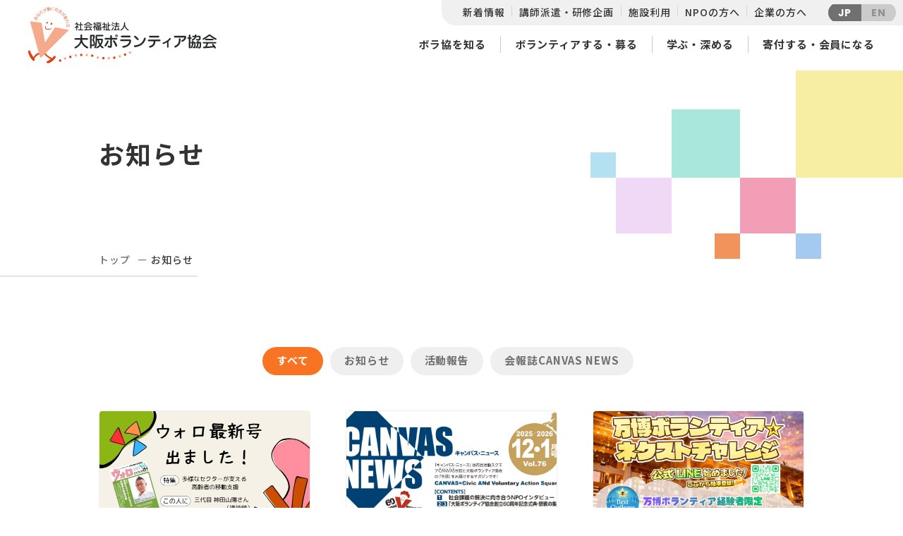

--- FILE ---
content_type: text/html; charset=UTF-8
request_url: https://osakavol.org/news/index.html?tab01_pager=1&tab06_pager=2
body_size: 10150
content:
<!DOCTYPE html>
<html lang="ja">

<head prefix="og: http://ogp.me/ns# fb: http://ogp.me/ns/fb# article: http://ogp.me/ns/article#">
<meta name="csrf-token" content="rZ5tHM1hLHtpwke3Nsl2AnLnaT22N4UpspkIp1LG"> 
<script async="" src="https://www.googletagmanager.com/gtag/js?id=UA-4240025-2"></script>
<script>
		window.dataLayer = window.dataLayer || [];
		function gtag(){dataLayer.push(arguments);}
		gtag('js', new Date());

		gtag('config', 'UA-4240025-2');
	</script>

<script async src="https://www.googletagmanager.com/gtag/js?id=G-NN1C6CBVNR"></script>
<script>
  window.dataLayer = window.dataLayer || [];
  function gtag(){dataLayer.push(arguments);}
  gtag('js', new Date());

  gtag('config', 'G-NN1C6CBVNR');
</script>


  <meta charset="UTF-8">
  <title>お知らせ ｜社会福祉法人大阪ボランティア協会</title>
  <meta name="description" content="大阪ボランティア協会の最新のお知らせはこちら。当協会は、「市民活動を広め深めていきたい」と願う100人以上ののボランティアスタッフと数名の職員が、ボランティアやNPO、企業の市民活動等を支援しています。">
  <meta name="keywords" content="大阪ボランティア協会,お知らせ,ボランティア">
  <meta name="viewport" content="width=device-width, initial-scale=1, maximum-scale=1">
  <meta name="format-detection" content="telephone=no">
  <meta name="application-name" content="" /><meta name="apple-mobile-web-app-capable" content="yes" /><meta name="apple-mobile-web-app-title" content="" /><meta name="msapplication-TileColor" content="#FFF" /><meta name="theme-color" content="#FFF" /><meta name="apple-mobile-web-app-status-bar-style" content="#FFF" /><link rel="apple-touch-icon" sizes="57x57" href="https://osakavol.org/data/favicons/site/apple-icon-57x57.png?v=240126010134" /><link rel="apple-touch-icon" sizes="60x60" href="https://osakavol.org/data/favicons/site/apple-icon-60x60.png?v=240126010134" /><link rel="apple-touch-icon" sizes="72x72" href="https://osakavol.org/data/favicons/site/apple-icon-72x72.png?v=240126010134" /><link rel="apple-touch-icon" sizes="114x114" href="https://osakavol.org/data/favicons/site/apple-icon-114x114.png?v=240126010134" /><link rel="apple-touch-icon" sizes="76x76" href="https://osakavol.org/data/favicons/site/apple-icon-76x76.png?v=240126010134" /><link rel="apple-touch-icon" sizes="120x120" href="https://osakavol.org/data/favicons/site/apple-icon-120x120.png?v=240126010134" /><link rel="apple-touch-icon" sizes="152x152" href="https://osakavol.org/data/favicons/site/apple-icon-152x152.png?v=240126010134" /><link rel="apple-touch-icon" sizes="180x180" href="https://osakavol.org/data/favicons/site/apple-icon-180x180.png?v=240126010134" /><link rel="icon" type="image/png" href="https://osakavol.org/data/favicons/site/favicon-32x32.png?v=240126010134" sizes="32x32" /><link rel="icon" type="image/png" href="https://osakavol.org/data/favicons/site/android-icon-36x36.png?v=240126010134" sizes="36x36" /><link rel="icon" type="image/png" href="https://osakavol.org/data/favicons/site/android-icon-48x48.png?v=240126010134" sizes="48x48" /><link rel="icon" type="image/png" href="https://osakavol.org/data/favicons/site/android-icon-72x72.png?v=240126010134" sizes="72x72" /><link rel="icon" type="image/png" href="https://osakavol.org/data/favicons/site/android-icon-96x96.png?v=240126010134" sizes="96x96" /><link rel="icon" type="image/png" href="https://osakavol.org/data/favicons/site/android-icon-144x144.png?v=240126010134" sizes="144x144" /><link rel="icon" type="image/png" href="https://osakavol.org/data/favicons/site/android-icon-192x192.png?v=240126010134" sizes="192x192" /><link rel="icon" type="image/png" href="https://osakavol.org/data/favicons/site/favicon-96x96.png?v=240126010134" sizes="96x96" /><link rel="icon" type="image/png" href="https://osakavol.org/data/favicons/site/favicon-16x16.png?v=240126010134" sizes="16x16" /><meta name="msapplication-TileImage" content="https://osakavol.org/data/favicons/site/ms-icon-144x144.png?v=240126010134" /><meta name="msapplication-square70x70logo" content="https://osakavol.org/data/favicons/site/ms-icon-70x70.png?v=240126010134" /><meta name="msapplication-square150x150logo" content="https://osakavol.org/data/favicons/site/ms-icon-150x150.png?v=240126010134" /><meta name="msapplication-wide310x150logo" content="https://osakavol.org/data/favicons/site/ms-icon-310x150.png?v=240126010134" /><meta name="msapplication-square310x310logo" content="https://osakavol.org/data/favicons/site/ms-icon-310x310.png?v=240126010134" /><link href="https://osakavol.org/data/favicons/site/apple-startup-320x460.png?v=240126010134" media="(device-width: 320px) and (device-height: 480px) and (-webkit-device-pixel-ratio: 1)" rel="apple-touch-startup-image" /><link href="https://osakavol.org/data/favicons/site/apple-startup-640x920.png?v=240126010134" media="(device-width: 320px) and (device-height: 480px) and (-webkit-device-pixel-ratio: 2)" rel="apple-touch-startup-image" /><link href="https://osakavol.org/data/favicons/site/apple-startup-640x1096.png?v=240126010134" media="(device-width: 320px) and (device-height: 568px) and (-webkit-device-pixel-ratio: 2)" rel="apple-touch-startup-image" /><link href="https://osakavol.org/data/favicons/site/apple-startup-748x1024.png?v=240126010134" media="(device-width: 768px) and (device-height: 1024px) and (-webkit-device-pixel-ratio: 1) and (orientation: landscape)" rel="apple-touch-startup-image" /><link href="https://osakavol.org/data/favicons/site/apple-startup-750x1024.png?v=240126010134" media="" rel="apple-touch-startup-image" /><link href="https://osakavol.org/data/favicons/site/apple-startup-750x1294.png?v=240126010134" media="(device-width: 375px) and (device-height: 667px) and (-webkit-device-pixel-ratio: 2)" rel="apple-touch-startup-image" /><link href="https://osakavol.org/data/favicons/site/apple-startup-768x1004.png?v=240126010134" media="(device-width: 768px) and (device-height: 1024px) and (-webkit-device-pixel-ratio: 1) and (orientation: portrait)" rel="apple-touch-startup-image" /><link href="https://osakavol.org/data/favicons/site/apple-startup-1182x2208.png?v=240126010134" media="(device-width: 414px) and (device-height: 736px) and (-webkit-device-pixel-ratio: 3) and (orientation: landscape)" rel="apple-touch-startup-image" /><link href="https://osakavol.org/data/favicons/site/apple-startup-1242x2148.png?v=240126010134" media="(device-width: 414px) and (device-height: 736px) and (-webkit-device-pixel-ratio: 3) and (orientation: portrait)" rel="apple-touch-startup-image" /><link href="https://osakavol.org/data/favicons/site/apple-startup-1496x2048.png?v=240126010134" media="(device-width: 768px) and (device-height: 1024px) and (-webkit-device-pixel-ratio: 2) and (orientation: landscape)" rel="apple-touch-startup-image" /><link href="https://osakavol.org/data/favicons/site/apple-startup-1536x2008.png?v=240126010134" media="(device-width: 768px) and (device-height: 1024px) and (-webkit-device-pixel-ratio: 2) and (orientation: portrait)" rel="apple-touch-startup-image" /><link rel="manifest" href="https://osakavol.org/data/favicons/site/manifest.json?v=240126010134" />  <link rel="canonical" href="https://osakavol.org/news/index.html">
  
  <meta property="og:title" content="お知らせ ｜社会福祉法人大阪ボランティア協会" />
  <meta property="og:type" content="website" />
  <meta property="og:description" content="大阪ボランティア協会の最新のお知らせはこちら。当協会は、「市民活動を広め深めていきたい」と願う100人以上ののボランティアスタッフと数名の職員が、ボランティアやNPO、企業の市民活動等を支援しています。" />
  <meta property="og:url" content="https://osakavol.org/news/index.html" />
  <meta property="og:site_name" content="大阪ボランティア協会" />
  <meta property="og:image" content="https://osakavol.org/data/confs/1/d37c4b842238ce7459e9483048324f3b-1644831301.png" />
  <meta name="twitter:card" content="summary_large_image" />
  <meta name="twitter:image" content="https://osakavol.org/data/confs/1/d37c4b842238ce7459e9483048324f3b-1644831301.png">
  
  <link rel="stylesheet" href="https://osakavol.org/data/themes/osaka_volunteer/css/import.css">
  <link rel="stylesheet" href="//use.fontawesome.com/releases/v5.13.0/css/all.css">
  
  
  <link rel="preconnect" href="//fonts.googleapis.com">
  <link rel="preconnect" href="//fonts.gstatic.com" crossorigin>
  <link href="//fonts.googleapis.com/css2?family=Noto+Sans+JP:wght@400;500;700;900&display=swap" rel="stylesheet">
  <link href="//fonts.googleapis.com/css2?family=Poppins:wght@400;600;700&display=swap" rel="stylesheet">



</head>

<body class="top">


  <script src="//ajax.googleapis.com/ajax/libs/jquery/2.2.4/jquery.min.js"></script>
	<script src="//cdn.jsdelivr.net/npm/viewport-extra@1.0.3/dist/viewport-extra.min.js"></script>
	<script src="https://osakavol.org/data/themes/osaka_volunteer/js/module/jquery.accordion.js"></script>
  <script src="https://osakavol.org/data/themes/osaka_volunteer/js/jquery.matchHeight-min.js"></script>
  <script src="https://osakavol.org/data/themes/osaka_volunteer/js/common.js"></script>
  <script src="https://osakavol.org/data/themes/osaka_volunteer/js/module/ofi.min.js"></script>

  
  <div class="l-container">
    
    <header>
<div class="top-news-box"> </div>
<div class="head-box">
<div class="logo-box"><a href="https://osakavol.org" class="fade"> <img src="/data/media/osaka_volunteer/common/logo.png" alt="社会福祉法人　大阪ボランティア協会" /> </a></div>
<div class="menu-box">
<div class="top-menu pc">
<ul class="links-box">
<li><a href="https://osakavol.org/news">新着情報</a></li>
<li><a href="https://osakavol.org/instructor.html">講師派遣・研修企画</a></li>
<li><a href="https://osakavol.org/canvas">施設利用</a></li>
<li><a href="https://osakavol.org/for_npo">NPOの方へ</a></li>
<li><a href="https://osakavol.org/for_corp/contribution">企業の方へ</a></li>
</ul>
<ul class="lang-box">
<li><a href="https://osakavol.org" class="current">JP</a></li>
<li><a href="https://osakavol.org/english.html">EN</a></li>
</ul>
</div>
<div class="slidemenu-btn tb"><img src="/data/media/osaka_volunteer/common/menu.jpg" alt="" /></div>
<div class="g-nav-wrap pc">
<ul class="navi-list">
<li class="link-btn hover-open"><a href="https://osakavol.org/about">ボラ協を知る</a>
<div class="inner-list">
<div class="container">
<ul class="link">
<li>
<h3 class="f18px mb15">ボラ協を知る</h3>
<a href="https://osakavol.org/about" class="button01 -back mb10">大阪ボランティア協会について</a> <a href="https://osakavol.org/about/3minute.html" class="button01 -back mb10">3分でわかるボラ協</a> <a href="https://osakavol.org/about/collaborator.html" class="button01 -back mb10">ボラ協を支える人たち</a> <a href="https://osakavol.org/about/team" class="button01 -back mb10">参加型運営 委員会・チーム紹介</a> <a href="https://osakavol.org/about/history.html" class="button01 -back">ボラ協の歴史</a></li>
<li>
<h3 class="f18px mb15">団体情報</h3>
<a href="https://osakavol.org/outline/summary.html" class="button01 -back mb10">団体概要・アクセス</a> <a href="https://osakavol.org/outline/board.html" class="button01 -back mb10">役員・評議員</a> <a href="https://osakavol.org/outline/public.html" class="button01 -back">情報公開</a></li>
<li class="pt40"><a href="https://osakavol.org/vjihyo" class="button01 -back">ボラ協のオピニオン―V時評―</a></li>
</ul>
</div>
</div>
</li>
<li class="link-btn hover-open"><a href="https://osakavol.org/volunteer/start.html">ボランティアする・募る</a>
<div class="inner-list">
<div class="container">
<ul class="link">
<li>
<h3 class="f18px mb15">ボランティアする</h3>
<a href="https://osakavol.org/volunteer/start.html" class="button01 -back mb10">はじめての方はこちら</a> <a href="https://osakavol.org/volunteer/session.html" class="button01 -back mb10">説明会に参加する</a> <a href="https://osakavol.org/volunteer/experience.html" class="button01 -back mb10">体験する・募集情報を探す</a> <a href="https://osakavol.org/volunteer/byage.html" class="button01 -back mb10">ユース〜シニア</a> <a href="https://osakavol.org/volunteer/consult.html" class="button01 -back">個別に相談する</a></li>
<li>
<h3 class="f18px mb15">ボラ協でボランティアする</h3>
<a href="https://osakavol.org/v-staff.html" class="button01 -back mb20">協会のボランティアスタッフになる</a>
<h3 class="f18px mb15">ボランティアの応援を求める</h3>
<a href="https://osakavol.org/ask.html#link02" class="button01 -back mb10">個人の方へ</a> <a href="https://osakavol.org/ask.html#link03" class="button01 -back mb20">団体・施設の方へ</a></li>
<li>
<h3 class="f18px mb15">ボランティア募集情報掲載サイト</h3>
<a href="https://osakavol.org/volunteer/experience.html#link01" class="button01 -back mb10">ボランティアスタイル</a> <a href="https://www.kvnet.jp/" class="button01 -back -link mb20" target="_blank" rel="noopener">KVnet</a>
<h3 class="f18px mb15">ボランティアコーディネーション</h3>
<a href="https://osakavol.org/vco/inclusivev.html" class="button01 -back mb10">インクルーシブボランティア</a></li>
</ul>
</div>
</div>
</li>
<li class="link-btn hover-open"><a href="https://osakavol.org/lecture">学ぶ・深める</a>
<div class="inner-list">
<div class="container">
<ul class="link">
<li>
<h3 class="f18px mb15">講座・学習会</h3>
<a href="https://osakavol.org/lecture" class="button01 -back mb20">講座・学習会 一覧</a>
<h3 class="f18px mb15">調査・研究・政策提言</h3>
<a href="https://osakavol.org/research" class="button01 -back mb10">調査・研究データを見る</a> <a href="https://osakavol.org/research/labo.html" class="button01 -back mb10">ボランタリズム研究所</a> <a href="https://osakavol.org/research/act" class="button01 -back mb10">裁判員ACT</a></li>
<li>
<h3 class="f18px mb15">出版・図書</h3>
<a href="https://osakavol.org/publishing/volo" class="button01 -back mb10">市民活動総合情報誌「ウォロ」</a> <a href="https://osakavol.org/publishing/books.html" class="button01 -back mb10">ボラ協の発行書籍</a> <a href="https://osakavol.org/publishing/lend.html" class="button01 -back mb20">ライブラリー蔵書の貸出</a>
<h3 class="f18px mb15">災害支援・社会的孤立</h3>
<a href="https://osakavol.org/disaster_support.html" class="button01 -back mb10">災害・防災の取り組み</a> <a href="https://osakavol.org/about/social_isolation.html" class="button01 -back mb10 f13px">社会的孤立の抑制・解消への取り組み</a></li>
<li>
<h3 class="f18px mb15">情報誌ウォロ最新号</h3>
<div class="hover-all mb20 center-text volo"><a href="https://osakavol.org/publishing/volo/bucknumber/2025/202512_564.html"></a><img src="/data/media/osaka_volunteer/common/volo_top.jpg" alt="" /></div>
<a href="https://osakavol.org/publishing/volo/bucknumber/2025/202512_564.html" class="button01 -back mb10">2025年12月・1月号</a></li>
</ul>
</div>
</div>
</li>
<li class="link-btn hover-open"><a href="https://osakavol.org/support_npo/donation.html">寄付する・会員になる</a>
<div class="inner-list">
<div class="container">
<ul class="link -half">
<li>
<h3 class="f18px mb15">NPOを支える</h3>
<div class="button01 -back mb10 hover-all"><a href="https://osakavol.org/support_npo/donation.html"></a> <img src="/data/media/osaka_volunteer/common/slide01.png" alt="" />寄付・寄贈する</div>
</li>
<li>
<h3 class="f18px mb15">ボラ協を支える</h3>
<div class="button01 -back mb10 hover-all"><a href="https://osakavol.org/support_v/donation.html"></a> <img src="/data/media/osaka_volunteer/common/slide02.png" alt="" />寄付する</div>
<div class="button01 -back mb10 hover-all"><a href="https://osakavol.org/support_v/member.html"></a> <img src="/data/media/osaka_volunteer/common/slide03.png" alt="" />会員になる</div>
</li>
</ul>
</div>
</div>
</li>
</ul>
</div>
</div>
</div>
</header>

<div class="key-visual">
<div class="container">
<h1>お知らせ</h1>
<h1 class="-en"></h1>
<div class="breadcrumb-wrap">
<ul class="breadcrumb">
<li><a href="https://osakavol.org">トップ</a></li>
<li>お知らせ</li>
</ul>
</div>
</div>
</div>


<div class="slide-menu">
<p class="accordion-ttl -orange">寄付する・会員になる</p>
<div class="accordion-inner -orange">
<h3>ボラ協を知る</h3>
<div class="mb20"><a class="button01 -slidemenu left-text" href="https://osakavol.org/about"> <img src="/data/media/osaka_volunteer/common/slide01.png" class="mr10" style="width: 20px;" alt="" /> はじめての方はこちら </a></div>
<h3>ボラ協を支える</h3>
<div><a class="button01 -slidemenu left-text mb10" href="https://osakavol.org/support_v/donation.html"> <img src="/data/media/osaka_volunteer/common/slide02.png" class="mr10" style="width: 20px;" alt="" /> 寄付する </a> <a class="button01 -slidemenu left-text" href="https://osakavol.org/support_v/member.html"> <img src="/data/media/osaka_volunteer/common/slide03.png" class="mr10" style="width: 20px;" alt="" /> 会員になる </a></div>
</div>
<div class="lang-section">
<ul class="lang-list">
<li><a href="https://osakavol.org" class="current">JP</a></li>
<li><a href="https://osakavol.org/english.html">EN</a></li>
</ul>
</div>
<p class="accordion-ttl">ボラ協を知る</p>
<div class="accordion-inner">
<h3>ボラ協を知る</h3>
<a class="button01 -slidemenu mb10" href="https://osakavol.org/about"> 大阪ボランティア協会について </a> <a class="button01 -slidemenu mb10" href="https://osakavol.org/about/3minute.html"> 3分でわかるボラ協 </a> <a class="button01 -slidemenu mb10" href="https://osakavol.org/about/collaborator.html"> ボラ協を支える人たち </a> <a class="button01 -slidemenu mb10" href="https://osakavol.org/about/team"> 参加型運営 委員会・チーム紹介 </a> <a class="button01 -slidemenu mb20" href="https://osakavol.org/about/history.html"> ボラ協の歴史 </a>
<h3>団体情報</h3>
<a class="button01 -slidemenu mb10" href="https://osakavol.org/outline/summary.html"> 団体概要・アクセス </a> <a class="button01 -slidemenu mb10" href="https://osakavol.org/outline/board.html"> 役員・評議員 </a><a class="button01 -slidemenu mb20" href="https://osakavol.org/outline/public.html"> 情報公開 </a>
<h3>団体情報</h3>
<a class="button01 -slidemenu" href="https://osakavol.org/vjihyo"> ボラ協のオピニオン―V時評― </a></div>
<p class="accordion-ttl">ボランティアする・募る</p>
<div class="accordion-inner">
<h3>ボランティアする</h3>
<a class="button01 -slidemenu mb10" href="https://osakavol.org/volunteer/start.html"> はじめての方はこちら </a> <a class="button01 -slidemenu mb10" href="https://osakavol.org/volunteer/session.html"> 説明会に参加する </a> <a class="button01 -slidemenu mb10" href="https://osakavol.org/volunteer/experience.html">体験する・募集情報を探す</a> <a class="button01 -slidemenu mb10" href="https://osakavol.org/volunteer/byage.html">ユース〜シニア</a> <a class="button01 -slidemenu mb20" href="https://osakavol.org/volunteer/consult.html"> 個別に相談する </a>
<h3>ボラ協でボランティアする</h3>
<a class="button01 -slidemenu mb20" href="https://osakavol.org/v-staff.html"> 協会のボランティアスタッフになる </a>
<h3>ボランティアの応援を求める</h3>
<a class="button01 -slidemenu mb10" href="https://osakavol.org/ask.html#link02"> 個人の方へ </a> <a class="button01 -slidemenu mb20" href="https://osakavol.org/ask.html#link03"> 団体・施設の方へ </a>
<h3>ボランティア募集情報掲載サイト</h3>
<a class="button01 -slidemenu mb10" href="https://osakavol.org/volunteer/experience.html#link01"> ボランティアスタイル </a> <a class="button01 -slidemenu mb20" href="https://osakavol.org/volunteer/search.html"> KVnet </a>
<h3>ボランティアコーディネーション</h3>
<a class="button01 -slidemenu mb10" href="https://osakavol.org/vco/inclusivev.html"> インクルーシブボランティア </a></div>
<p class="accordion-ttl">学ぶ・深める</p>
<div class="accordion-inner">
<h3>講座・学習会</h3>
<a class="button01 -slidemenu mb20" href="https://osakavol.org/lecture">講座・学習会 一覧 </a>
<h3>調査・研究・政策提言</h3>
<a class="button01 -slidemenu mb10" href="https://osakavol.org/research"> 調査・研究データを見る </a> <a class="button01 -slidemenu mb10" href="https://osakavol.org/research/labo.html"> ボランタリズム研究所 </a> <a class="button01 -slidemenu mb20" href="https://osakavol.org/research/act"> 裁判員ACT </a>
<h3>出版・図書</h3>
<a class="button01 -slidemenu mb10" href="https://osakavol.org/publishing/volo"> 市民活動総合情報誌「ウォロ」 </a> <a class="button01 -slidemenu mb10" href="https://osakavol.org/publishing/books.html"> ボラ協の発行書籍 </a> <a class="button01 -slidemenu mb20" href="https://osakavol.org/publishing/lend.html"> ライブラリー蔵書の貸出 </a>
<h3>災害支援・社会的孤立</h3>
<a class="button01 -slidemenu mb10" href="https://osakavol.org/disaster_support.html">災害・防災の取り組み </a> <a class="button01 -slidemenu mb20" href="https://osakavol.org/about/social_isolation.html">社会的孤立の抑制・解消への取り組み </a>
<h3>情報誌ウォロ最新号</h3>
<a class="button01 -slidemenu mb10" href="https://osakavol.org/publishing/volo/bucknumber/2025/202512_564.html"> 2025年12月・1月号 </a>
<div class="img-box center-text"><img src="/data/media/osaka_volunteer/common/volo_top.jpg" style="max-width: 112px;" alt="" /></div>
</div>
<div class="links-box">
<ul class="link mb10">
<li><a href="https://osakavol.org/news">新着情報</a></li>
<li><a href="https://osakavol.org/instructor.html">講師派遣・研修企画</a></li>
<li><a href="https://osakavol.org/canvas">施設利用</a></li>
</ul>
<ul class="link">
<li><a href="https://osakavol.org/for_npo">NPOの方へ</a></li>
<li><a href="https://osakavol.org/for_corp/contribution">企業の方へ</a></li>
</ul>
</div>
</div>

    

    
    <div class="l-main">
            
<div class="container">
<ul class="news-tab mb50 mb25-tb">
<li><a data-href="#tab01">すべて</a></li>
<li><a data-href="#tab02">お知らせ</a></li>
<li><a data-href="#tab04">活動報告</a></li>
<li><a data-href="#tab06">会報誌CANVAS NEWS</a></li>
</ul>
<div class="inner mb100 mb60-tb">
<div id="tab01"><ul class="news-list"><li class="hover-all"><a href="https://osakavol.org/news/news/volo_202512.html" target="_self"></a>
<div class="img-box ofi"> <img src="https://osakavol.org/data/pages/12877/670c5c3a1b3df592e32ad72ab9ff23b9-1766546840.jpg" alt="市民活動総合情報誌「ウォロ」2025年12月・2026年1月号" /> </div>
<div class="time-box"><span class="time">2025.12.26</span> <span class="cat">お知らせ</span></div>
<p class="txt">市民活動総合情報誌「ウォロ」2025年12月・2026年1月号</p>
</li>
<li class="hover-all"><a href="https://osakavol.org/news/canvas/20251201.html" target="_self"></a>
<div class="img-box ofi"> <img src="https://osakavol.org/data/pages/12890/7fa95fb4bac1878ecadfe75af2a8369c-1766732332.jpg" alt="【CANVAS NEWS】2025年12月・2026年1月号" /> </div>
<div class="time-box"><span class="time">2025.12.26</span> <span class="cat">会報誌CANVAS NEWS</span></div>
<p class="txt">【CANVAS NEWS】2025年12月・2026年1月号</p>
</li>
<li class="hover-all"><a href="https://osakavol.org/news/news/nextchallenge.html" target="_self"></a>
<div class="img-box ofi"> <img src="https://osakavol.org/data/pages/12944/c3cae3de7e69834cd21524c11c75314f-1769161228.png" alt="万博ボランティア経験者限定 公式LINE「万博ボランティア★ネクストチャレンジ」、始めました！友だち募集中" /> </div>
<div class="time-box"><span class="time">2025.12.19</span> <span class="cat">お知らせ</span></div>
<p class="txt">万博ボランティア経験者限定 公式LINE「万博ボランティア★ネクストチャレンジ」、始めました！友だち募集中</p>
</li>
<li class="hover-all"><a href="https://osakavol.org/news/news/newbook2025.html" target="_self"></a>
<div class="img-box ofi"> <img src="https://osakavol.org/data/pages/12802/c4404bb419565690a3a5c8c740d1a546-1764311640.png" alt="「新・学生のためのボランティア論」発売中！" /> </div>
<div class="time-box"><span class="time">2025.11.28</span> <span class="cat">お知らせ</span></div>
<p class="txt">「新・学生のためのボランティア論」発売中！</p>
</li>
<li class="hover-all"><a href="https://osakavol.org/news/news/ceremony60th_report.html" target="_self"></a>
<div class="img-box ofi"> <img src="https://osakavol.org/data/pages/12761/6ce0e37b8662574a06ce786a0f68a0c0-1763107406.png" alt="【御礼】大阪ボランティア協会 創立60周年記念式典" /> </div>
<div class="time-box"><span class="time">2025.11.12</span> <span class="cat">お知らせ</span></div>
<p class="txt">【御礼】大阪ボランティア協会 創立60周年記念式典</p>
</li>
<li class="hover-all"><a href="https://osakavol.org/news/news/60year_history.html" target="_self"></a>
<div class="img-box ofi"> <img src="/data/media/osaka_volunteer/page/index/dummy.jpg" alt="「60年史」広場として、砦として～市民が創る活動拠点60年の歩み～" /> </div>
<div class="time-box"><span class="time">2025.11.08</span> <span class="cat">お知らせ</span></div>
<p class="txt">「60年史」広場として、砦として～市民が創る活動拠点60年の歩み～</p>
</li>
<li class="hover-all"><a href="https://osakavol.org/news/canvas/20251011.html" target="_self"></a>
<div class="img-box ofi"> <img src="https://osakavol.org/data/pages/12725/8de56e72a0807f25fdf6667146129280-1762243346.jpg" alt="【CANVAS NEWS】2025年10・11月号" /> </div>
<div class="time-box"><span class="time">2025.11.01</span> <span class="cat">会報誌CANVAS NEWS</span></div>
<p class="txt">【CANVAS NEWS】2025年10・11月号</p>
</li>
<li class="hover-all"><a href="https://osakavol.org/news/news/brochure2025.html" target="_self"></a>
<div class="img-box ofi"> <img src="https://osakavol.org/data/pages/12591/82e832a9765ad9ebca10012abb0e7751-1760495524.png" alt="協会紹介パンフレットができました" /> </div>
<div class="time-box"><span class="time">2025.10.15</span> <span class="cat">お知らせ</span></div>
<p class="txt">協会紹介パンフレットができました</p>
</li>
<li class="hover-all"><a href="https://osakavol.org/news/activity/jigyo_2024-2025.html" target="_self"></a>
<div class="img-box ofi"> <img src="https://osakavol.org/data/pages/12569/fe064d26aa65b53354fe552f0b9068ca-1759825718.png" alt="2024年度事業報告書・2025年度事業計画書" /> </div>
<div class="time-box"><span class="time">2025.10.07</span> <span class="cat">活動報告</span></div>
<p class="txt">2024年度事業報告書・2025年度事業計画書</p>
</li>
<li class="hover-all"><a href="https://osakavol.org/news/news/uniup.html" target="_self"></a>
<div class="img-box ofi"> <img src="https://osakavol.org/data/pages/12562/1d490baebfc58511ff30b16b6fb56306-1759823768.png" alt="【学生メンバー大募集📣】ボランティアの魅力を伝える学生広報部『ゆにあっぷ』" /> </div>
<div class="time-box"><span class="time">2025.10.01</span> <span class="cat">お知らせ</span></div>
<p class="txt">【学生メンバー大募集📣】ボランティアの魅力を伝える学生広報部『ゆにあっぷ』</p>
</li>
<li class="hover-all"><a href="https://osakavol.org/news/news/60th_donation.html" target="_self"></a>
<div class="img-box ofi"> <img src="https://osakavol.org/data/pages/12522/04967bf156595426dd103c1863f59b2f-1758695989.png" alt="【ご寄付のお願い】創立60周年記念寄付および60年史発行寄付のお願い" /> </div>
<div class="time-box"><span class="time">2025.09.24</span> <span class="cat">お知らせ</span></div>
<p class="txt">【ご寄付のお願い】創立60周年記念寄付および60年史発行寄付のお願い</p>
</li>
<li class="hover-all"><a href="https://osakavol.org/news/news/closed_days_after2026.html" target="_self"></a>
<div class="img-box ofi"> <img src="https://osakavol.org/data/pages/12467/dde24ef34215491238e00da70f817d66-1757572096.png" alt="市民活動スクエア「CANVAS谷町」2026年度以降の休館日について" /> </div>
<div class="time-box"><span class="time">2025.09.11</span> <span class="cat">お知らせ</span></div>
<p class="txt">市民活動スクエア「CANVAS谷町」2026年度以降の休館日について</p>
</li>
<li class="hover-all"><a href="https://osakavol.org/news/canvas/20250809.html" target="_self"></a>
<div class="img-box ofi"> <img src="https://osakavol.org/data/pages/12585/40f977a08bab0e408184998e37e0edee-1760066192.jpg" alt="【CANVAS NEWS】2025年8・9月号" /> </div>
<div class="time-box"><span class="time">2025.09.08</span> <span class="cat">会報誌CANVAS NEWS</span></div>
<p class="txt">【CANVAS NEWS】2025年8・9月号</p>
</li>
<li class="hover-all"><a href="https://osakavol.org/news/news/library_search.html" target="_self"></a>
<div class="img-box ofi"> <img src="https://osakavol.org/data/pages/12469/4ea9a35e04017c77fb90a383580d654d-1757903442.png" alt="「ボランティア・市民活動ライブラリー」 蔵書検索のご案内" /> </div>
<div class="time-box"><span class="time">2025.08.01</span> <span class="cat">お知らせ</span></div>
<p class="txt">「ボランティア・市民活動ライブラリー」 蔵書検索のご案内</p>
</li>
<li class="hover-all"><a href="https://osakavol.org/news/news/closed_days2025.html" target="_self"></a>
<div class="img-box ofi"> <img src="https://osakavol.org/data/pages/12470/bffc9b37359133ac59c44a553df62ab7-1757903513.png" alt="市民活動スクエア「CANVAS谷町」2025年度休館日のお知らせ" /> </div>
<div class="time-box"><span class="time">2025.08.01</span> <span class="cat">お知らせ</span></div>
<p class="txt">市民活動スクエア「CANVAS谷町」2025年度休館日のお知らせ</p>
</li>
<li class="hover-all"><a href="https://osakavol.org/news/canvas/20250607.html" target="_self"></a>
<div class="img-box ofi"> <img src="https://osakavol.org/data/pages/12271/4f49b752bdd2e0a39a5d793efecd0c13-1750907114.jpg" alt="【CANVAS NEWS】2025年6・7月号" /> </div>
<div class="time-box"><span class="time">2025.06.26</span> <span class="cat">会報誌CANVAS NEWS</span></div>
<p class="txt">【CANVAS NEWS】2025年6・7月号</p>
</li>
<li class="hover-all"><a href="https://osakavol.org/news/canvas/20250405.html" target="_self"></a>
<div class="img-box ofi"> <img src="https://osakavol.org/data/pages/12061/a0cafb4df55e5e66a497c669fc87b005-1746605490.jpg" alt="【CANVAS NEWS】2025年4・5月号" /> </div>
<div class="time-box"><span class="time">2025.05.07</span> <span class="cat">会報誌CANVAS NEWS</span></div>
<p class="txt">【CANVAS NEWS】2025年4・5月号</p>
</li>
<li class="hover-all"><a href="https://osakavol.org/news/news/volo_202504.html" target="_self"></a>
<div class="img-box ofi"> <img src="https://osakavol.org/data/pages/12033/b4f537174dec4a4d88e87d28d3b12320-1746104524.jpg" alt="市民活動総合情報誌「ウォロ」2025年4月・5月号" /> </div>
<div class="time-box"><span class="time">2025.05.01</span> <span class="cat">お知らせ</span></div>
<p class="txt">市民活動総合情報誌「ウォロ」2025年4月・5月号</p>
</li>
</ul>
<div><div class="ui pagination primary menu mini">
					<a class="icon item disabled"><i class="iconify" data-icon="mdi-arrow-collapse-left"></i></a>
			<a class="icon item disabled"><i class="iconify" data-icon="mdi-arrow-left"></i></a>
				
				
                    
                                                						<div class="active item green">1</div>
                    					                                                            <a class="item hidden-xxs " href="https://osakavol.org/news/index.html?tab06_pager=2&tab01_pager=2#tab01">2</a>
                    					                                                            <a class="item hidden-xxs " href="https://osakavol.org/news/index.html?tab06_pager=2&tab01_pager=3#tab01">3</a>
                    					                                                            <a class="item hidden-xxs hidden-xs" href="https://osakavol.org/news/index.html?tab06_pager=2&tab01_pager=4#tab01">4</a>
                    					                                                            <a class="item hidden-xxs hidden-xs" href="https://osakavol.org/news/index.html?tab06_pager=2&tab01_pager=5#tab01">5</a>
                    					                                                            <a class="item hidden-xxs hidden-xs" href="https://osakavol.org/news/index.html?tab06_pager=2&tab01_pager=6#tab01">6</a>
                    					                                                            <a class="item hidden-xxs hidden-xs" href="https://osakavol.org/news/index.html?tab06_pager=2&tab01_pager=7#tab01">7</a>
                    					                                                            <a class="item hidden-xxs " href="https://osakavol.org/news/index.html?tab06_pager=2&tab01_pager=8#tab01">8</a>
                    					                						
        
        			<a class="icon item" href="https://osakavol.org/news/index.html?tab06_pager=2&tab01_pager=2#tab01"><i class="iconify" data-icon="mdi-arrow-right"></i></a>
			<a class="icon item" href="https://osakavol.org/news/index.html?tab06_pager=2&tab01_pager=8#tab01"><i class="iconify" data-icon="mdi-arrow-collapse-right"></i></a>
           </div>
</div>
</div>
<div id="tab02"><ul class="news-list"><li class="hover-all"><a href="https://osakavol.org/news/news/volo_202512.html" target="_self"></a>
<div class="img-box ofi"> <img src="https://osakavol.org/data/pages/12877/670c5c3a1b3df592e32ad72ab9ff23b9-1766546840.jpg" alt="市民活動総合情報誌「ウォロ」2025年12月・2026年1月号" /> </div>
<div class="time-box"><span class="time">2025.12.26</span> <span class="cat">お知らせ</span></div>
<p class="txt">市民活動総合情報誌「ウォロ」2025年12月・2026年1月号</p>
</li>
<li class="hover-all"><a href="https://osakavol.org/news/news/nextchallenge.html" target="_self"></a>
<div class="img-box ofi"> <img src="https://osakavol.org/data/pages/12944/c3cae3de7e69834cd21524c11c75314f-1769161228.png" alt="万博ボランティア経験者限定 公式LINE「万博ボランティア★ネクストチャレンジ」、始めました！友だち募集中" /> </div>
<div class="time-box"><span class="time">2025.12.19</span> <span class="cat">お知らせ</span></div>
<p class="txt">万博ボランティア経験者限定 公式LINE「万博ボランティア★ネクストチャレンジ」、始めました！友だち募集中</p>
</li>
<li class="hover-all"><a href="https://osakavol.org/news/news/newbook2025.html" target="_self"></a>
<div class="img-box ofi"> <img src="https://osakavol.org/data/pages/12802/c4404bb419565690a3a5c8c740d1a546-1764311640.png" alt="「新・学生のためのボランティア論」発売中！" /> </div>
<div class="time-box"><span class="time">2025.11.28</span> <span class="cat">お知らせ</span></div>
<p class="txt">「新・学生のためのボランティア論」発売中！</p>
</li>
<li class="hover-all"><a href="https://osakavol.org/news/news/ceremony60th_report.html" target="_self"></a>
<div class="img-box ofi"> <img src="https://osakavol.org/data/pages/12761/6ce0e37b8662574a06ce786a0f68a0c0-1763107406.png" alt="【御礼】大阪ボランティア協会 創立60周年記念式典" /> </div>
<div class="time-box"><span class="time">2025.11.12</span> <span class="cat">お知らせ</span></div>
<p class="txt">【御礼】大阪ボランティア協会 創立60周年記念式典</p>
</li>
<li class="hover-all"><a href="https://osakavol.org/news/news/60year_history.html" target="_self"></a>
<div class="img-box ofi"> <img src="/data/media/osaka_volunteer/page/index/dummy.jpg" alt="「60年史」広場として、砦として～市民が創る活動拠点60年の歩み～" /> </div>
<div class="time-box"><span class="time">2025.11.08</span> <span class="cat">お知らせ</span></div>
<p class="txt">「60年史」広場として、砦として～市民が創る活動拠点60年の歩み～</p>
</li>
<li class="hover-all"><a href="https://osakavol.org/news/news/brochure2025.html" target="_self"></a>
<div class="img-box ofi"> <img src="https://osakavol.org/data/pages/12591/82e832a9765ad9ebca10012abb0e7751-1760495524.png" alt="協会紹介パンフレットができました" /> </div>
<div class="time-box"><span class="time">2025.10.15</span> <span class="cat">お知らせ</span></div>
<p class="txt">協会紹介パンフレットができました</p>
</li>
<li class="hover-all"><a href="https://osakavol.org/news/news/uniup.html" target="_self"></a>
<div class="img-box ofi"> <img src="https://osakavol.org/data/pages/12562/1d490baebfc58511ff30b16b6fb56306-1759823768.png" alt="【学生メンバー大募集📣】ボランティアの魅力を伝える学生広報部『ゆにあっぷ』" /> </div>
<div class="time-box"><span class="time">2025.10.01</span> <span class="cat">お知らせ</span></div>
<p class="txt">【学生メンバー大募集📣】ボランティアの魅力を伝える学生広報部『ゆにあっぷ』</p>
</li>
<li class="hover-all"><a href="https://osakavol.org/news/news/60th_donation.html" target="_self"></a>
<div class="img-box ofi"> <img src="https://osakavol.org/data/pages/12522/04967bf156595426dd103c1863f59b2f-1758695989.png" alt="【ご寄付のお願い】創立60周年記念寄付および60年史発行寄付のお願い" /> </div>
<div class="time-box"><span class="time">2025.09.24</span> <span class="cat">お知らせ</span></div>
<p class="txt">【ご寄付のお願い】創立60周年記念寄付および60年史発行寄付のお願い</p>
</li>
<li class="hover-all"><a href="https://osakavol.org/news/news/closed_days_after2026.html" target="_self"></a>
<div class="img-box ofi"> <img src="https://osakavol.org/data/pages/12467/dde24ef34215491238e00da70f817d66-1757572096.png" alt="市民活動スクエア「CANVAS谷町」2026年度以降の休館日について" /> </div>
<div class="time-box"><span class="time">2025.09.11</span> <span class="cat">お知らせ</span></div>
<p class="txt">市民活動スクエア「CANVAS谷町」2026年度以降の休館日について</p>
</li>
<li class="hover-all"><a href="https://osakavol.org/news/news/library_search.html" target="_self"></a>
<div class="img-box ofi"> <img src="https://osakavol.org/data/pages/12469/4ea9a35e04017c77fb90a383580d654d-1757903442.png" alt="「ボランティア・市民活動ライブラリー」 蔵書検索のご案内" /> </div>
<div class="time-box"><span class="time">2025.08.01</span> <span class="cat">お知らせ</span></div>
<p class="txt">「ボランティア・市民活動ライブラリー」 蔵書検索のご案内</p>
</li>
<li class="hover-all"><a href="https://osakavol.org/news/news/closed_days2025.html" target="_self"></a>
<div class="img-box ofi"> <img src="https://osakavol.org/data/pages/12470/bffc9b37359133ac59c44a553df62ab7-1757903513.png" alt="市民活動スクエア「CANVAS谷町」2025年度休館日のお知らせ" /> </div>
<div class="time-box"><span class="time">2025.08.01</span> <span class="cat">お知らせ</span></div>
<p class="txt">市民活動スクエア「CANVAS谷町」2025年度休館日のお知らせ</p>
</li>
<li class="hover-all"><a href="https://osakavol.org/news/news/volo_202504.html" target="_self"></a>
<div class="img-box ofi"> <img src="https://osakavol.org/data/pages/12033/b4f537174dec4a4d88e87d28d3b12320-1746104524.jpg" alt="市民活動総合情報誌「ウォロ」2025年4月・5月号" /> </div>
<div class="time-box"><span class="time">2025.05.01</span> <span class="cat">お知らせ</span></div>
<p class="txt">市民活動総合情報誌「ウォロ」2025年4月・5月号</p>
</li>
</ul>
<div><div class="ui pagination primary menu mini">
					<a class="icon item disabled"><i class="iconify" data-icon="mdi-arrow-collapse-left"></i></a>
			<a class="icon item disabled"><i class="iconify" data-icon="mdi-arrow-left"></i></a>
				
				
                    
                                                						<div class="active item green">1</div>
                    					                                                            <a class="item hidden-xxs " href="https://osakavol.org/news/index.html?tab01_pager=1&tab06_pager=2&tab02_pager=2#tab02">2</a>
                    					                                                            <a class="item hidden-xxs " href="https://osakavol.org/news/index.html?tab01_pager=1&tab06_pager=2&tab02_pager=3#tab02">3</a>
                    					                                                            <a class="item hidden-xxs hidden-xs" href="https://osakavol.org/news/index.html?tab01_pager=1&tab06_pager=2&tab02_pager=4#tab02">4</a>
                    					                                                            <a class="item hidden-xxs " href="https://osakavol.org/news/index.html?tab01_pager=1&tab06_pager=2&tab02_pager=5#tab02">5</a>
                    					                						
        
        			<a class="icon item" href="https://osakavol.org/news/index.html?tab01_pager=1&tab06_pager=2&tab02_pager=2#tab02"><i class="iconify" data-icon="mdi-arrow-right"></i></a>
			<a class="icon item" href="https://osakavol.org/news/index.html?tab01_pager=1&tab06_pager=2&tab02_pager=5#tab02"><i class="iconify" data-icon="mdi-arrow-collapse-right"></i></a>
           </div>
</div>
</div>
<div id="tab04"><ul class="news-list"><li class="hover-all"><a href="https://osakavol.org/news/activity/jigyo_2024-2025.html" target="_self"></a>
<div class="img-box ofi"> <img src="https://osakavol.org/data/pages/12569/fe064d26aa65b53354fe552f0b9068ca-1759825718.png" alt="2024年度事業報告書・2025年度事業計画書" /> </div>
<div class="time-box"><span class="time">2025.10.07</span> <span class="cat">活動報告</span></div>
<p class="txt">2024年度事業報告書・2025年度事業計画書</p>
</li>
<li class="hover-all"><a href="https://osakavol.org/news/activity/noto202501-03.html" target="_self"></a>
<div class="img-box ofi"> <img src="https://osakavol.org/data/pages/12172/00b50b386fc8a8cf7e8d8b175110f8cb-1748497798.jpg" alt="【活動報告】令和６年能登半島地震および奥能登豪雨に対する支援活動（2025年1〜3月）" /> </div>
<div class="time-box"><span class="time">2025.04.15</span> <span class="cat">活動報告</span></div>
<p class="txt">【活動報告】令和６年能登半島地震および奥能登豪雨に対する支援活動（2025年1〜3月）</p>
</li>
<li class="hover-all"><a href="https://osakavol.org/news/activity/noto202411.html" target="_self"></a>
<div class="img-box ofi"> <img src="https://osakavol.org/data/pages/12124/00b50b386fc8a8cf7e8d8b175110f8cb-1747811260.jpg" alt="【活動報告】令和６年能登半島地震および奥能登豪雨に対する支援活動（11〜12月）" /> </div>
<div class="time-box"><span class="time">2024.12.27</span> <span class="cat">活動報告</span></div>
<p class="txt">【活動報告】令和６年能登半島地震および奥能登豪雨に対する支援活動（11〜12月）</p>
</li>
<li class="hover-all"><a href="https://osakavol.org/news/activity/noto202410.html" target="_self"></a>
<div class="img-box ofi"> <img src="https://osakavol.org/data/pages/12128/00b50b386fc8a8cf7e8d8b175110f8cb-1747815309.jpg" alt="【活動報告】令和６年能登半島地震および奥能登豪雨に対する支援活動（10月）" /> </div>
<div class="time-box"><span class="time">2024.11.18</span> <span class="cat">活動報告</span></div>
<p class="txt">【活動報告】令和６年能登半島地震および奥能登豪雨に対する支援活動（10月）</p>
</li>
<li class="hover-all"><a href="https://osakavol.org/news/activity/noto202409.html" target="_self"></a>
<div class="img-box ofi"> <img src="https://osakavol.org/data/pages/12122/b898b0ee14bc2b5b1089d7ee1243f933-1747811211.jpg" alt="【活動報告】令和６年能登半島地震に対する支援活動（９月）" /> </div>
<div class="time-box"><span class="time">2024.10.18</span> <span class="cat">活動報告</span></div>
<p class="txt">【活動報告】令和６年能登半島地震に対する支援活動（９月）</p>
</li>
<li class="hover-all"><a href="https://osakavol.org/news/activity/jigyo_2023-2024.html" target="_self"></a>
<div class="img-box ofi"> <img src="https://osakavol.org/data/pages/12565/4b2604a1be97ac52d76e43b89370c73a-1759825217.png" alt="2023年度事業報告書・2024年度事業計画書" /> </div>
<div class="time-box"><span class="time">2024.10.15</span> <span class="cat">活動報告</span></div>
<p class="txt">2023年度事業報告書・2024年度事業計画書</p>
</li>
<li class="hover-all"><a href="https://osakavol.org/news/activity/noto202408.html" target="_self"></a>
<div class="img-box ofi"> <img src="https://osakavol.org/data/pages/11325/b898b0ee14bc2b5b1089d7ee1243f933-1736650958.jpg" alt="【活動報告】令和６年能登半島地震に対する支援活動（８月）" /> </div>
<div class="time-box"><span class="time">2024.09.16</span> <span class="cat">活動報告</span></div>
<p class="txt">【活動報告】令和６年能登半島地震に対する支援活動（８月）</p>
</li>
<li class="hover-all"><a href="https://osakavol.org/news/activity/noto202407.html" target="_self"></a>
<div class="img-box ofi"> <img src="https://osakavol.org/data/pages/12121/b898b0ee14bc2b5b1089d7ee1243f933-1747811120.jpg" alt="【活動報告】令和６年能登半島地震に対する支援活動（７月）" /> </div>
<div class="time-box"><span class="time">2024.08.07</span> <span class="cat">活動報告</span></div>
<p class="txt">【活動報告】令和６年能登半島地震に対する支援活動（７月）</p>
</li>
<li class="hover-all"><a href="https://osakavol.org/news/activity/noto202406.html" target="_self"></a>
<div class="img-box ofi"> <img src="https://osakavol.org/data/pages/12120/b898b0ee14bc2b5b1089d7ee1243f933-1747811068.jpg" alt="【活動報告】令和６年能登半島地震に対する支援活動（４〜６月）" /> </div>
<div class="time-box"><span class="time">2024.06.27</span> <span class="cat">活動報告</span></div>
<p class="txt">【活動報告】令和６年能登半島地震に対する支援活動（４〜６月）</p>
</li>
<li class="hover-all"><a href="https://osakavol.org/news/activity/noto202403.html" target="_self"></a>
<div class="img-box ofi"> <img src="https://osakavol.org/data/pages/12119/b898b0ee14bc2b5b1089d7ee1243f933-1747811008.jpg" alt="【活動報告】令和６年能登半島地震に対する支援活動（１〜３月）" /> </div>
<div class="time-box"><span class="time">2024.04.15</span> <span class="cat">活動報告</span></div>
<p class="txt">【活動報告】令和６年能登半島地震に対する支援活動（１〜３月）</p>
</li>
<li class="hover-all"><a href="https://osakavol.org/news/activity/94pclf_report.html" target="_self"></a>
<div class="img-box ofi"> <img src="https://osakavol.org/data/pages/9455/925d871a6fbb8054b17a922602a16922-1701668766.png" alt="【開催報告】リンクアップフォーラム30周年記念企画「企業とNPOのパートナーシップのこれから～30年の足跡を振り返り、次の30年を展望する～」" /> </div>
<div class="time-box"><span class="time">2023.12.04</span> <span class="cat">活動報告</span></div>
<p class="txt">【開催報告】リンクアップフォーラム30周年記念企画「企業とNPOのパートナーシップのこれから～30年の足跡を振り返り、次の30年を展望する～」</p>
</li>
<li class="hover-all"><a href="https://osakavol.org/news/activity/jigyo_2022-2023.html" target="_self"></a>
<div class="img-box ofi"> <img src="https://osakavol.org/data/pages/12566/8c33093b40968bf6ce1bcd96f7295f13-1759825345.png" alt="2022年度事業報告書・2023年度事業計画書" /> </div>
<div class="time-box"><span class="time">2023.10.31</span> <span class="cat">活動報告</span></div>
<p class="txt">2022年度事業報告書・2023年度事業計画書</p>
</li>
</ul>
<div><div class="ui pagination primary menu mini">
					<a class="icon item disabled"><i class="iconify" data-icon="mdi-arrow-collapse-left"></i></a>
			<a class="icon item disabled"><i class="iconify" data-icon="mdi-arrow-left"></i></a>
				
				
                    
                                                						<div class="active item green">1</div>
                    					                                                            <a class="item hidden-xxs " href="https://osakavol.org/news/index.html?tab01_pager=1&tab06_pager=2&tab04_pager=2#tab04">2</a>
                    					                						
        
        			<a class="icon item" href="https://osakavol.org/news/index.html?tab01_pager=1&tab06_pager=2&tab04_pager=2#tab04"><i class="iconify" data-icon="mdi-arrow-right"></i></a>
			<a class="icon item" href="https://osakavol.org/news/index.html?tab01_pager=1&tab06_pager=2&tab04_pager=2#tab04"><i class="iconify" data-icon="mdi-arrow-collapse-right"></i></a>
           </div>
</div>
</div>
<div id="tab06"><ul class="news-list"><li class="hover-all"><a href="https://osakavol.org/news/canvas/20231201.html" target="_self"></a>
<div class="img-box ofi"> <img src="https://osakavol.org/data/pages/9614/42575aa3935d7bbf2f8f6003f5584577-1703660286.jpg" alt="【CANVAS NEWS】2023年12月・2024年1月号" /> </div>
<div class="time-box"><span class="time">2023.12.27</span> <span class="cat">会報誌CANVAS NEWS</span></div>
<p class="txt">【CANVAS NEWS】2023年12月・2024年1月号</p>
</li>
<li class="hover-all"><a href="https://osakavol.org/news/canvas/20231011.html" target="_self"></a>
<div class="img-box ofi"> <img src="https://osakavol.org/data/pages/9214/636dc7b3949cab5a6bf9eb7b374e1e32-1698054012.jpg" alt="【CANVAS NEWS】2023年10・11月号" /> </div>
<div class="time-box"><span class="time">2023.10.23</span> <span class="cat">会報誌CANVAS NEWS</span></div>
<p class="txt">【CANVAS NEWS】2023年10・11月号</p>
</li>
<li class="hover-all"><a href="https://osakavol.org/news/canvas/20230809.html" target="_self"></a>
<div class="img-box ofi"> <img src="https://osakavol.org/data/pages/8995/054fc5f74877178ce6fbd7e9d437d850-1693631267.png" alt="【CANVAS NEWS】2023年8・9月号" /> </div>
<div class="time-box"><span class="time">2023.08.25</span> <span class="cat">会報誌CANVAS NEWS</span></div>
<p class="txt">【CANVAS NEWS】2023年8・9月号</p>
</li>
<li class="hover-all"><a href="https://osakavol.org/news/canvas/20230607.html" target="_self"></a>
<div class="img-box ofi"> <img src="https://osakavol.org/data/pages/8769/223bc5e4d76cb3f11318ab6c80c8d755-1687998257.jpg" alt="【CANVAS NEWS】2023年6・7月号" /> </div>
<div class="time-box"><span class="time">2023.06.29</span> <span class="cat">会報誌CANVAS NEWS</span></div>
<p class="txt">【CANVAS NEWS】2023年6・7月号</p>
</li>
<li class="hover-all"><a href="https://osakavol.org/news/canvas/20230405.html" target="_self"></a>
<div class="img-box ofi"> <img src="https://osakavol.org/data/pages/8566/814c15a94953c0ffef5541328e3ee0f2-1682990192.jpg" alt="【CANVAS NEWS】2023年4・5月号" /> </div>
<div class="time-box"><span class="time">2023.04.28</span> <span class="cat">会報誌CANVAS NEWS</span></div>
<p class="txt">【CANVAS NEWS】2023年4・5月号</p>
</li>
<li class="hover-all"><a href="https://osakavol.org/news/canvas/20230203.html" target="_self"></a>
<div class="img-box ofi"> <img src="https://osakavol.org/data/pages/8288/cdc8aa50432701c4354f2720ec92340d-1677554907.png" alt="【CANVAS NEWS】2023年2・3月号" /> </div>
<div class="time-box"><span class="time">2023.02.28</span> <span class="cat">会報誌CANVAS NEWS</span></div>
<p class="txt">【CANVAS NEWS】2023年2・3月号</p>
</li>
<li class="hover-all"><a href="https://osakavol.org/news/canvas/20221201.html" target="_self"></a>
<div class="img-box ofi"> <img src="https://osakavol.org/data/pages/8024/f26ce1660000a2126276b5170a2efb41-1672111023.png" alt="【CANVAS NEWS】2022年12・2023年1月号" /> </div>
<div class="time-box"><span class="time">2022.12.26</span> <span class="cat">会報誌CANVAS NEWS</span></div>
<p class="txt">【CANVAS NEWS】2022年12・2023年1月号</p>
</li>
<li class="hover-all"><a href="https://osakavol.org/news/canvas/20221011.html" target="_self"></a>
<div class="img-box ofi"> <img src="https://osakavol.org/data/pages/7704/fa92e01a6204caf2b2e0ba230618ad72-1667057034.png" alt="【CANVAS NEWS】2022年10・11月号" /> </div>
<div class="time-box"><span class="time">2022.10.28</span> <span class="cat">会報誌CANVAS NEWS</span></div>
<p class="txt">【CANVAS NEWS】2022年10・11月号</p>
</li>
<li class="hover-all"><a href="https://osakavol.org/news/canvas/20220809.html" target="_self"></a>
<div class="img-box ofi"> <img src="https://osakavol.org/data/pages/7035/67365a22c817e96b2333b7bba6a33dfd-1661840512.png" alt="【CANVAS NEWS】2022年8・9月号" /> </div>
<div class="time-box"><span class="time">2022.08.29</span> <span class="cat">会報誌CANVAS NEWS</span></div>
<p class="txt">【CANVAS NEWS】2022年8・9月号</p>
</li>
<li class="hover-all"><a href="https://osakavol.org/news/canvas/20220406.html" target="_self"></a>
<div class="img-box ofi"> <img src="https://osakavol.org/data/pages/6157/92eafe9458d2d21c7511efa370991e01-1656916073.png" alt="【CANVAS NEWS】2022年6・7月号" /> </div>
<div class="time-box"><span class="time">2022.07.04</span> <span class="cat">会報誌CANVAS NEWS</span></div>
<p class="txt">【CANVAS NEWS】2022年6・7月号</p>
</li>
<li class="hover-all"><a href="https://osakavol.org/news/canvas/20220405.html" target="_self"></a>
<div class="img-box ofi"> <img src="https://osakavol.org/data/pages/6158/170d54a10d1e08e05bbf26aaf9701528-1656916156.png" alt="【CANVAS NEWS】2022年4・5月号" /> </div>
<div class="time-box"><span class="time">2022.04.26</span> <span class="cat">会報誌CANVAS NEWS</span></div>
<p class="txt">【CANVAS NEWS】2022年4・5月号</p>
</li>
<li class="hover-all"><a href="https://osakavol.org/news/canvas/20220203.html" target="_self"></a>
<div class="img-box ofi"> <img src="https://osakavol.org/data/pages/6159/434b92c478ce13a2448e2bdfb7829522-1656916173.png" alt="【CANVAS NEWS】2022年2・3月号" /> </div>
<div class="time-box"><span class="time">2022.03.01</span> <span class="cat">会報誌CANVAS NEWS</span></div>
<p class="txt">【CANVAS NEWS】2022年2・3月号</p>
</li>
</ul>
<div><div class="ui pagination primary menu mini">
					<a class="icon item"  href="https://osakavol.org/news/index.html?tab01_pager=1&tab06_pager=1#tab06"><i class="iconify" data-icon="mdi-arrow-collapse-left"></i></a>
			<a class="icon item"  href="https://osakavol.org/news/index.html?tab01_pager=1&tab06_pager=1#tab06"><i class="iconify" data-icon="mdi-arrow-left"></i></a>
				
				
                    
                                                                        <a class="item hidden-xxs " href="https://osakavol.org/news/index.html?tab01_pager=1&tab06_pager=1#tab06">1</a>
                    					                                    						<div class="active item green">2</div>
                    					                                                            <a class="item hidden-xxs " href="https://osakavol.org/news/index.html?tab01_pager=1&tab06_pager=3#tab06">3</a>
                    					                                                            <a class="item hidden-xxs " href="https://osakavol.org/news/index.html?tab01_pager=1&tab06_pager=4#tab06">4</a>
                    					                                                            <a class="item hidden-xxs hidden-xs" href="https://osakavol.org/news/index.html?tab01_pager=1&tab06_pager=5#tab06">5</a>
                    					                                                            <a class="item hidden-xxs " href="https://osakavol.org/news/index.html?tab01_pager=1&tab06_pager=6#tab06">6</a>
                    					                						
        
        			<a class="icon item" href="https://osakavol.org/news/index.html?tab01_pager=1&tab06_pager=3#tab06"><i class="iconify" data-icon="mdi-arrow-right"></i></a>
			<a class="icon item" href="https://osakavol.org/news/index.html?tab01_pager=1&tab06_pager=6#tab06"><i class="iconify" data-icon="mdi-arrow-collapse-right"></i></a>
           </div>
</div>
</div>
</div>
</div>

          </div>
    

    
    <section class="footer-top">
<div class="container">
<div class="text-area">
<p class="ttl">「市民主体」での運営にご支援・参加いただけませんか？</p>
<p class="txt">ボラ協の運営は「市民主体」です。<br class="sp" />運営資金のうち、会費や事業収入、<br class="pctb" />寄付などの民間資金が半分以上であるのはその意志の現れです。<br class="pctb" />あなたも大阪ボランティア協会を通じて市民社会づくりに参加しませんか？<br />ボランティア活動や市民活動を支える私たちの活動に、一人でも多くの方が加わってくださることを願っています。</p>
</div>
</div>
<ul class="box-area">
<li class="hover-all"><a href="https://osakavol.org/support_v/donation.html"></a>
<div class="box-contants -blue"><img src="/data/media/osaka_volunteer/layout/footer/icon01.png" alt="ボラ協を寄付で支える" />
<p>ボラ協を寄付で支える</p>
</div>
</li>
<li class="hover-all"><a href="https://osakavol.org/support_v/member.html"></a>
<div class="box-contants -yellow"><img src="/data/media/osaka_volunteer/layout/footer/icon02.png" alt="ボラ協の会員になる" />
<p>ボラ協の会員になる</p>
</div>
</li>
<li class="hover-all"><a href="https://osakavol.org/contact.html"></a>
<div class="box-contants -pink"><img src="/data/media/osaka_volunteer/layout/footer/icon03.png" alt="ボラ協を寄付で支える" class="icon03" />
<p>お問い合わせ</p>
</div>
</li>
</ul>
</section>
<footer>
<div class="container">
<div class="logo-box"><a href="https://osakavol.org/" class="fade"> <img src="/data/media/osaka_volunteer/common/logo.png" alt="社会福祉法人大阪ボランティア協会" /> </a></div>
<div class="sitemap-box pc">
<ul class="map-list">
<li>
<p class="ttl">ボラ協を知る</p>
<p class="big-link"><a href="https://osakavol.org/about">ボラ協を知る</a></p>
<ul class="links">
<li><a href="https://osakavol.org/about">大阪ボランティア協会について</a></li>
<li><a href="https://osakavol.org/about/3minute.html">3分でわかるボラ協</a></li>
<li><a href="https://osakavol.org/about/collaborator.html">ボラ協を支える人たち</a></li>
<li><a href="https://osakavol.org/about/team">参加型運営 委員会・チーム紹介</a></li>
<li><a href="https://osakavol.org/about/history.html">ボラ協の歴史</a></li>
</ul>
<p class="big-link"><a href="https://osakavol.org/outline/summary.html">団体情報</a></p>
<ul class="links">
<li><a href="https://osakavol.org/outline/summary.html">団体概要・アクセス</a></li>
<li><a href="https://osakavol.org/outline/board.html">役員・評議員</a></li>
<li><a href="https://osakavol.org/outline/public.html">情報公開</a></li>
</ul>
<p class="big-link mb80"><a href="https://osakavol.org/vjihyo">オピニオン「V時評」</a></p>
<p class="normal-link"><a href="https://osakavol.org/news">お知らせ</a></p>
<p class="normal-link"><a href="https://osakavol.org/contact.html">お問い合わせ</a></p>
<p class="normal-link"><a href="https://osakavol.org/privacy.html">個人情報保護方針</a></p>
</li>
<li>
<p class="ttl">ボランティアする・募る</p>
<p class="big-link"><a href="https://osakavol.org/volunteer/start.html">ボランティアする</a></p>
<ul class="links">
<li><a href="https://osakavol.org/volunteer/start.html">ボランティアの基礎知識</a></li>
<li><a href="https://osakavol.org/volunteer/session.html">ボランティア説明会を聞く</a></li>
<li><a href="https://osakavol.org/volunteer/experience.html">体験する・募集情報を探す</a></li>
<li><a href="https://osakavol.org/volunteer/byage.html">ユース〜シニア</a></li>
<li><a href="https://osakavol.org/volunteer/consult.html">個別に相談する</a></li>
</ul>
<p class="big-link"><a href="https://osakavol.org/v-staff.html">ボラ協でボランティアする</a></p>
<ul class="links">
<li><a href="https://osakavol.org/v-staff.html">ボラ協のボランティアスタッフになる</a></li>
</ul>
<p class="big-link"><a href="https://osakavol.org/ask.html">ボランティアの応援を求める</a></p>
<ul class="links">
<li><a href="https://osakavol.org/ask.html#link01">ボランティアを受け入れる前に</a></li>
<li><a href="https://osakavol.org/ask.html#link02">個人の方へ</a></li>
<li><a href="https://osakavol.org/ask.html#link03">施設・団体の方へ</a></li>
</ul>
<p class="big-link"><a href="https://osakavol.org/canvas">施設を利用する</a></p>
<ul class="links">
<li><a href="https://osakavol.org/canvas">CANVAS谷町のご案内</a></li>
<li><a href="https://osakavol.org/canvas/availability.html">空き状況確認</a></li>
</ul>
<p class="big-link"><a tabindex="-1">ボランティアコーディネーション</a></p>
<ul class="links">
<li><a href="https://osakavol.org/vco/inclusivev.html">インクルーシブボランティア</a></li>
</ul>
</li>
<li>
<p class="ttl">学ぶ・深める</p>
<p class="big-link"><a href="https://osakavol.org/lecture">講座・学習会</a></p>
<ul class="links">
<li><a href="https://osakavol.org/lecture">講座・学習会 一覧</a></li>
</ul>
<p class="big-link"><a href="https://osakavol.org/instructor.html">講師派遣・研修企画</a></p>
<ul class="links">
<li><a href="https://osakavol.org/instructor.html#link01">講演・研修可能なテーマ</a></li>
</ul>
<p class="big-link"><a href="https://osakavol.org/publishing/volo">出版・図書</a></p>
<ul class="links">
<li><a href="https://osakavol.org/publishing/volo">市民活動総合情報誌「ウォロ」</a></li>
<li><a href="https://osakavol.org/publishing/books.html">協会の発行書籍</a></li>
<li><a href="https://osakavol.org/publishing/lend.html">図書の貸し出し</a></li>
</ul>
<p class="big-link"><a href="https://osakavol.org/research">調査・研究・政策提言</a></p>
<ul class="links">
<li><a href="https://osakavol.org/research">調査・研究データを見る</a></li>
<li><a href="https://osakavol.org/research/labo.html">ボランタリズム研究所</a></li>
<li><a href="https://osakavol.org/research/act">裁判員ACT</a></li>
</ul>
<p class="big-link"><a href="https://osakavol.org/disaster_support.html">災害・防災の取り組み</a></p>
<ul class="links">
<li><a href="https://osakavol.org/about/social_isolation.html">社会的孤立の抑制・解消への取り組み</a></li>
</ul>
</li>
<li>
<p class="ttl">寄付する・会員になる</p>
<p class="big-link"><a href="https://osakavol.org/support_npo/donation.html">NPOを支える</a></p>
<ul class="links">
<li><a href="https://osakavol.org/support_npo/donation.html">寄付・寄贈する</a></li>
</ul>
<p class="big-link"><a href="https://osakavol.org/support_v/donation.html">ボラ協を支える</a></p>
<ul class="links mb120">
<li><a href="https://osakavol.org/support_v/donation.html">寄付する</a></li>
<li><a href="https://osakavol.org/support_v/member.html">会員になる</a></li>
<li><a href="https://osakavol.org/support_v/member.html#list">団体賛助会員一覧</a></li>
</ul>
<p class="big-link"><a href="https://osakavol.org/for_npo">NPOの方へ</a></p>
<ul class="links mb80">
<li><a href="https://osakavol.org/for_npo/partner">パートナー登録制度</a></li>
<li><a href="https://osakavol.org/for_npo/partner/all.html">パートナー登録団体一覧</a></li>
<li><a href="https://osakavol.org/for_npo/management.html">ボランティアマネジメント</a></li>
<li><a href="https://osakavol.org/for_npo/management.html">ファンドレイジング</a></li>
</ul>
<p class="big-link"><a href="https://osakavol.org/for_corp/contribution">企業の方へ</a></p>
<ul class="links">
<li><a href="https://osakavol.org/for_corp/contribution">社会貢献ボランティア</a></li>
<li><a href="https://osakavol.org/for_corp/partnership.html">パートナーシップ</a></li>
<li><a href="https://osakavol.org/for_corp/partnership.html">寄付・協働</a></li>
<li><a href="https://osakavol.org/for_corp/linkup">異業種勉強会・情報交換（リンクアップフォーラム）</a></li>
</ul>
</li>
</ul>
</div>
</div>
<div class="add-box">
<div class="container">
<div class="contact">
<p class="ttl">社会福祉法人 大阪ボランティア協会</p>
<p class="txt">〒540-0012 大阪市中央区谷町二丁目2-20 <br class="tb" />2階 市民活動スクエア CANVAS谷町</p>
<a href="https://osakavol.org/outline/summary.html#map" class="link" target="_blank" rel="noopener">アクセスマップ</a>
<div class="tel-box">
<p class="tel mr20 mr10-tb"><span>TEL</span> <a href="tel:0668094901">06-6809-4901</a></p>
<p class="fax"><span>FAX</span> 06-6809-4902</p>
</div>
</div>
<div class="links mt15-tb"><a href="https://twitter.com/osakavol" class="-new t-btn -sub mb10 mb5-tb" target="_blank" rel="noopener">Twitter</a> <a href="https://www.facebook.com/osakavol" class="f-btn -sub mb10 mb5-tb" target="_blank" rel="noopener">facebook</a> <a href="https://www.instagram.com/osakavol/" class="i-btn -sub" target="_blank" rel="noopener">Instagram</a></div>
</div>
</div>
<p class="copy">Copyright Osaka Voluntary Action Center. All rights reserved.</p>
</footer>

    
  </div>
  



<script src="https://osakavol.org/data/themes/osaka_volunteer/js/module/tab.js"></script>
<script>
    $('.news-tab').tab();
    $('.news-list li').matchHeight();
  </script>
</body>

</html>